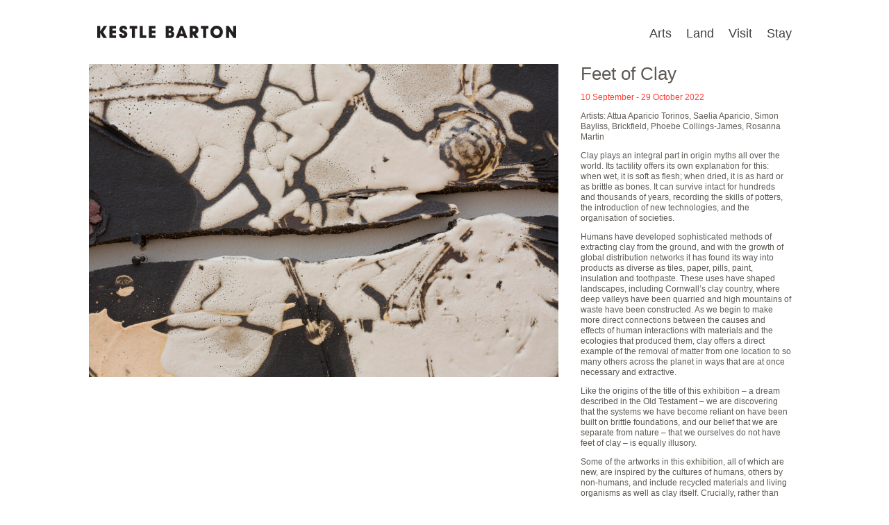

--- FILE ---
content_type: text/html; charset=UTF-8
request_url: https://www.kestlebarton.co.uk/arts-and-events/feet-of-clay-contemporary-ceramics/
body_size: 13210
content:
<!DOCTYPE HTML>

<html lang="en-US">


<head>
  <meta http-equiv="Content-Type" content="text/html; charset=UTF-8" />
  <meta name="distribution" content="global" />
  <meta name="robots" content="follow, all" />
  <meta name="language" content="en" />
  <meta name="viewport" content="width=device-width, initial-scale=1" />

  <title>  Feet of Clay : Kestle Barton</title>
  <link rel="shortcut icon" href="https://www.kestlebarton.co.uk/wp-content/themes/kestle-barton/images/favicon.ico" type="image/x-icon" />

  <link rel="stylesheet" href="https://www.kestlebarton.co.uk/wp-content/themes/kestle-barton/style.css?v=220614" type="text/css" media="screen" />
  <link rel="stylesheet" href="https://www.kestlebarton.co.uk/wp-content/themes/kestle-barton/scripts/flex-slider/flexslider.css" type="text/css" media="screen" />
  <link href="https://www.kestlebarton.co.uk/wp-content/themes/kestle-barton/scripts/lightbox/css/lightbox.css" rel="stylesheet" />

  <link rel="alternate" type="application/rss+xml" title="Kestle Barton RSS Feed" href="https://www.kestlebarton.co.uk/feed/" />
  <link rel="alternate" type="application/atom+xml" title="Kestle Barton Atom Feed" href="https://www.kestlebarton.co.uk/feed/atom/" />
  <link rel="pingback" href="https://www.kestlebarton.co.uk/xmlrpc.php" />

              

  <meta name='robots' content='max-image-preview:large' />
	<style>img:is([sizes="auto" i], [sizes^="auto," i]) { contain-intrinsic-size: 3000px 1500px }</style>
	<script type="text/javascript">
/* <![CDATA[ */
window._wpemojiSettings = {"baseUrl":"https:\/\/s.w.org\/images\/core\/emoji\/16.0.1\/72x72\/","ext":".png","svgUrl":"https:\/\/s.w.org\/images\/core\/emoji\/16.0.1\/svg\/","svgExt":".svg","source":{"concatemoji":"https:\/\/www.kestlebarton.co.uk\/wp-includes\/js\/wp-emoji-release.min.js?ver=b8157c71ca8ad03d248ddcd9a6cba337"}};
/*! This file is auto-generated */
!function(s,n){var o,i,e;function c(e){try{var t={supportTests:e,timestamp:(new Date).valueOf()};sessionStorage.setItem(o,JSON.stringify(t))}catch(e){}}function p(e,t,n){e.clearRect(0,0,e.canvas.width,e.canvas.height),e.fillText(t,0,0);var t=new Uint32Array(e.getImageData(0,0,e.canvas.width,e.canvas.height).data),a=(e.clearRect(0,0,e.canvas.width,e.canvas.height),e.fillText(n,0,0),new Uint32Array(e.getImageData(0,0,e.canvas.width,e.canvas.height).data));return t.every(function(e,t){return e===a[t]})}function u(e,t){e.clearRect(0,0,e.canvas.width,e.canvas.height),e.fillText(t,0,0);for(var n=e.getImageData(16,16,1,1),a=0;a<n.data.length;a++)if(0!==n.data[a])return!1;return!0}function f(e,t,n,a){switch(t){case"flag":return n(e,"\ud83c\udff3\ufe0f\u200d\u26a7\ufe0f","\ud83c\udff3\ufe0f\u200b\u26a7\ufe0f")?!1:!n(e,"\ud83c\udde8\ud83c\uddf6","\ud83c\udde8\u200b\ud83c\uddf6")&&!n(e,"\ud83c\udff4\udb40\udc67\udb40\udc62\udb40\udc65\udb40\udc6e\udb40\udc67\udb40\udc7f","\ud83c\udff4\u200b\udb40\udc67\u200b\udb40\udc62\u200b\udb40\udc65\u200b\udb40\udc6e\u200b\udb40\udc67\u200b\udb40\udc7f");case"emoji":return!a(e,"\ud83e\udedf")}return!1}function g(e,t,n,a){var r="undefined"!=typeof WorkerGlobalScope&&self instanceof WorkerGlobalScope?new OffscreenCanvas(300,150):s.createElement("canvas"),o=r.getContext("2d",{willReadFrequently:!0}),i=(o.textBaseline="top",o.font="600 32px Arial",{});return e.forEach(function(e){i[e]=t(o,e,n,a)}),i}function t(e){var t=s.createElement("script");t.src=e,t.defer=!0,s.head.appendChild(t)}"undefined"!=typeof Promise&&(o="wpEmojiSettingsSupports",i=["flag","emoji"],n.supports={everything:!0,everythingExceptFlag:!0},e=new Promise(function(e){s.addEventListener("DOMContentLoaded",e,{once:!0})}),new Promise(function(t){var n=function(){try{var e=JSON.parse(sessionStorage.getItem(o));if("object"==typeof e&&"number"==typeof e.timestamp&&(new Date).valueOf()<e.timestamp+604800&&"object"==typeof e.supportTests)return e.supportTests}catch(e){}return null}();if(!n){if("undefined"!=typeof Worker&&"undefined"!=typeof OffscreenCanvas&&"undefined"!=typeof URL&&URL.createObjectURL&&"undefined"!=typeof Blob)try{var e="postMessage("+g.toString()+"("+[JSON.stringify(i),f.toString(),p.toString(),u.toString()].join(",")+"));",a=new Blob([e],{type:"text/javascript"}),r=new Worker(URL.createObjectURL(a),{name:"wpTestEmojiSupports"});return void(r.onmessage=function(e){c(n=e.data),r.terminate(),t(n)})}catch(e){}c(n=g(i,f,p,u))}t(n)}).then(function(e){for(var t in e)n.supports[t]=e[t],n.supports.everything=n.supports.everything&&n.supports[t],"flag"!==t&&(n.supports.everythingExceptFlag=n.supports.everythingExceptFlag&&n.supports[t]);n.supports.everythingExceptFlag=n.supports.everythingExceptFlag&&!n.supports.flag,n.DOMReady=!1,n.readyCallback=function(){n.DOMReady=!0}}).then(function(){return e}).then(function(){var e;n.supports.everything||(n.readyCallback(),(e=n.source||{}).concatemoji?t(e.concatemoji):e.wpemoji&&e.twemoji&&(t(e.twemoji),t(e.wpemoji)))}))}((window,document),window._wpemojiSettings);
/* ]]> */
</script>
<style id='wp-emoji-styles-inline-css' type='text/css'>

	img.wp-smiley, img.emoji {
		display: inline !important;
		border: none !important;
		box-shadow: none !important;
		height: 1em !important;
		width: 1em !important;
		margin: 0 0.07em !important;
		vertical-align: -0.1em !important;
		background: none !important;
		padding: 0 !important;
	}
</style>
<link rel='stylesheet' id='wp-block-library-css' href='https://www.kestlebarton.co.uk/wp-includes/css/dist/block-library/style.min.css?ver=b8157c71ca8ad03d248ddcd9a6cba337' type='text/css' media='all' />
<style id='classic-theme-styles-inline-css' type='text/css'>
/*! This file is auto-generated */
.wp-block-button__link{color:#fff;background-color:#32373c;border-radius:9999px;box-shadow:none;text-decoration:none;padding:calc(.667em + 2px) calc(1.333em + 2px);font-size:1.125em}.wp-block-file__button{background:#32373c;color:#fff;text-decoration:none}
</style>
<style id='global-styles-inline-css' type='text/css'>
:root{--wp--preset--aspect-ratio--square: 1;--wp--preset--aspect-ratio--4-3: 4/3;--wp--preset--aspect-ratio--3-4: 3/4;--wp--preset--aspect-ratio--3-2: 3/2;--wp--preset--aspect-ratio--2-3: 2/3;--wp--preset--aspect-ratio--16-9: 16/9;--wp--preset--aspect-ratio--9-16: 9/16;--wp--preset--color--black: #000000;--wp--preset--color--cyan-bluish-gray: #abb8c3;--wp--preset--color--white: #ffffff;--wp--preset--color--pale-pink: #f78da7;--wp--preset--color--vivid-red: #cf2e2e;--wp--preset--color--luminous-vivid-orange: #ff6900;--wp--preset--color--luminous-vivid-amber: #fcb900;--wp--preset--color--light-green-cyan: #7bdcb5;--wp--preset--color--vivid-green-cyan: #00d084;--wp--preset--color--pale-cyan-blue: #8ed1fc;--wp--preset--color--vivid-cyan-blue: #0693e3;--wp--preset--color--vivid-purple: #9b51e0;--wp--preset--gradient--vivid-cyan-blue-to-vivid-purple: linear-gradient(135deg,rgba(6,147,227,1) 0%,rgb(155,81,224) 100%);--wp--preset--gradient--light-green-cyan-to-vivid-green-cyan: linear-gradient(135deg,rgb(122,220,180) 0%,rgb(0,208,130) 100%);--wp--preset--gradient--luminous-vivid-amber-to-luminous-vivid-orange: linear-gradient(135deg,rgba(252,185,0,1) 0%,rgba(255,105,0,1) 100%);--wp--preset--gradient--luminous-vivid-orange-to-vivid-red: linear-gradient(135deg,rgba(255,105,0,1) 0%,rgb(207,46,46) 100%);--wp--preset--gradient--very-light-gray-to-cyan-bluish-gray: linear-gradient(135deg,rgb(238,238,238) 0%,rgb(169,184,195) 100%);--wp--preset--gradient--cool-to-warm-spectrum: linear-gradient(135deg,rgb(74,234,220) 0%,rgb(151,120,209) 20%,rgb(207,42,186) 40%,rgb(238,44,130) 60%,rgb(251,105,98) 80%,rgb(254,248,76) 100%);--wp--preset--gradient--blush-light-purple: linear-gradient(135deg,rgb(255,206,236) 0%,rgb(152,150,240) 100%);--wp--preset--gradient--blush-bordeaux: linear-gradient(135deg,rgb(254,205,165) 0%,rgb(254,45,45) 50%,rgb(107,0,62) 100%);--wp--preset--gradient--luminous-dusk: linear-gradient(135deg,rgb(255,203,112) 0%,rgb(199,81,192) 50%,rgb(65,88,208) 100%);--wp--preset--gradient--pale-ocean: linear-gradient(135deg,rgb(255,245,203) 0%,rgb(182,227,212) 50%,rgb(51,167,181) 100%);--wp--preset--gradient--electric-grass: linear-gradient(135deg,rgb(202,248,128) 0%,rgb(113,206,126) 100%);--wp--preset--gradient--midnight: linear-gradient(135deg,rgb(2,3,129) 0%,rgb(40,116,252) 100%);--wp--preset--font-size--small: 13px;--wp--preset--font-size--medium: 20px;--wp--preset--font-size--large: 36px;--wp--preset--font-size--x-large: 42px;--wp--preset--spacing--20: 0.44rem;--wp--preset--spacing--30: 0.67rem;--wp--preset--spacing--40: 1rem;--wp--preset--spacing--50: 1.5rem;--wp--preset--spacing--60: 2.25rem;--wp--preset--spacing--70: 3.38rem;--wp--preset--spacing--80: 5.06rem;--wp--preset--shadow--natural: 6px 6px 9px rgba(0, 0, 0, 0.2);--wp--preset--shadow--deep: 12px 12px 50px rgba(0, 0, 0, 0.4);--wp--preset--shadow--sharp: 6px 6px 0px rgba(0, 0, 0, 0.2);--wp--preset--shadow--outlined: 6px 6px 0px -3px rgba(255, 255, 255, 1), 6px 6px rgba(0, 0, 0, 1);--wp--preset--shadow--crisp: 6px 6px 0px rgba(0, 0, 0, 1);}:where(.is-layout-flex){gap: 0.5em;}:where(.is-layout-grid){gap: 0.5em;}body .is-layout-flex{display: flex;}.is-layout-flex{flex-wrap: wrap;align-items: center;}.is-layout-flex > :is(*, div){margin: 0;}body .is-layout-grid{display: grid;}.is-layout-grid > :is(*, div){margin: 0;}:where(.wp-block-columns.is-layout-flex){gap: 2em;}:where(.wp-block-columns.is-layout-grid){gap: 2em;}:where(.wp-block-post-template.is-layout-flex){gap: 1.25em;}:where(.wp-block-post-template.is-layout-grid){gap: 1.25em;}.has-black-color{color: var(--wp--preset--color--black) !important;}.has-cyan-bluish-gray-color{color: var(--wp--preset--color--cyan-bluish-gray) !important;}.has-white-color{color: var(--wp--preset--color--white) !important;}.has-pale-pink-color{color: var(--wp--preset--color--pale-pink) !important;}.has-vivid-red-color{color: var(--wp--preset--color--vivid-red) !important;}.has-luminous-vivid-orange-color{color: var(--wp--preset--color--luminous-vivid-orange) !important;}.has-luminous-vivid-amber-color{color: var(--wp--preset--color--luminous-vivid-amber) !important;}.has-light-green-cyan-color{color: var(--wp--preset--color--light-green-cyan) !important;}.has-vivid-green-cyan-color{color: var(--wp--preset--color--vivid-green-cyan) !important;}.has-pale-cyan-blue-color{color: var(--wp--preset--color--pale-cyan-blue) !important;}.has-vivid-cyan-blue-color{color: var(--wp--preset--color--vivid-cyan-blue) !important;}.has-vivid-purple-color{color: var(--wp--preset--color--vivid-purple) !important;}.has-black-background-color{background-color: var(--wp--preset--color--black) !important;}.has-cyan-bluish-gray-background-color{background-color: var(--wp--preset--color--cyan-bluish-gray) !important;}.has-white-background-color{background-color: var(--wp--preset--color--white) !important;}.has-pale-pink-background-color{background-color: var(--wp--preset--color--pale-pink) !important;}.has-vivid-red-background-color{background-color: var(--wp--preset--color--vivid-red) !important;}.has-luminous-vivid-orange-background-color{background-color: var(--wp--preset--color--luminous-vivid-orange) !important;}.has-luminous-vivid-amber-background-color{background-color: var(--wp--preset--color--luminous-vivid-amber) !important;}.has-light-green-cyan-background-color{background-color: var(--wp--preset--color--light-green-cyan) !important;}.has-vivid-green-cyan-background-color{background-color: var(--wp--preset--color--vivid-green-cyan) !important;}.has-pale-cyan-blue-background-color{background-color: var(--wp--preset--color--pale-cyan-blue) !important;}.has-vivid-cyan-blue-background-color{background-color: var(--wp--preset--color--vivid-cyan-blue) !important;}.has-vivid-purple-background-color{background-color: var(--wp--preset--color--vivid-purple) !important;}.has-black-border-color{border-color: var(--wp--preset--color--black) !important;}.has-cyan-bluish-gray-border-color{border-color: var(--wp--preset--color--cyan-bluish-gray) !important;}.has-white-border-color{border-color: var(--wp--preset--color--white) !important;}.has-pale-pink-border-color{border-color: var(--wp--preset--color--pale-pink) !important;}.has-vivid-red-border-color{border-color: var(--wp--preset--color--vivid-red) !important;}.has-luminous-vivid-orange-border-color{border-color: var(--wp--preset--color--luminous-vivid-orange) !important;}.has-luminous-vivid-amber-border-color{border-color: var(--wp--preset--color--luminous-vivid-amber) !important;}.has-light-green-cyan-border-color{border-color: var(--wp--preset--color--light-green-cyan) !important;}.has-vivid-green-cyan-border-color{border-color: var(--wp--preset--color--vivid-green-cyan) !important;}.has-pale-cyan-blue-border-color{border-color: var(--wp--preset--color--pale-cyan-blue) !important;}.has-vivid-cyan-blue-border-color{border-color: var(--wp--preset--color--vivid-cyan-blue) !important;}.has-vivid-purple-border-color{border-color: var(--wp--preset--color--vivid-purple) !important;}.has-vivid-cyan-blue-to-vivid-purple-gradient-background{background: var(--wp--preset--gradient--vivid-cyan-blue-to-vivid-purple) !important;}.has-light-green-cyan-to-vivid-green-cyan-gradient-background{background: var(--wp--preset--gradient--light-green-cyan-to-vivid-green-cyan) !important;}.has-luminous-vivid-amber-to-luminous-vivid-orange-gradient-background{background: var(--wp--preset--gradient--luminous-vivid-amber-to-luminous-vivid-orange) !important;}.has-luminous-vivid-orange-to-vivid-red-gradient-background{background: var(--wp--preset--gradient--luminous-vivid-orange-to-vivid-red) !important;}.has-very-light-gray-to-cyan-bluish-gray-gradient-background{background: var(--wp--preset--gradient--very-light-gray-to-cyan-bluish-gray) !important;}.has-cool-to-warm-spectrum-gradient-background{background: var(--wp--preset--gradient--cool-to-warm-spectrum) !important;}.has-blush-light-purple-gradient-background{background: var(--wp--preset--gradient--blush-light-purple) !important;}.has-blush-bordeaux-gradient-background{background: var(--wp--preset--gradient--blush-bordeaux) !important;}.has-luminous-dusk-gradient-background{background: var(--wp--preset--gradient--luminous-dusk) !important;}.has-pale-ocean-gradient-background{background: var(--wp--preset--gradient--pale-ocean) !important;}.has-electric-grass-gradient-background{background: var(--wp--preset--gradient--electric-grass) !important;}.has-midnight-gradient-background{background: var(--wp--preset--gradient--midnight) !important;}.has-small-font-size{font-size: var(--wp--preset--font-size--small) !important;}.has-medium-font-size{font-size: var(--wp--preset--font-size--medium) !important;}.has-large-font-size{font-size: var(--wp--preset--font-size--large) !important;}.has-x-large-font-size{font-size: var(--wp--preset--font-size--x-large) !important;}
:where(.wp-block-post-template.is-layout-flex){gap: 1.25em;}:where(.wp-block-post-template.is-layout-grid){gap: 1.25em;}
:where(.wp-block-columns.is-layout-flex){gap: 2em;}:where(.wp-block-columns.is-layout-grid){gap: 2em;}
:root :where(.wp-block-pullquote){font-size: 1.5em;line-height: 1.6;}
</style>
<script type="text/javascript" src="https://www.kestlebarton.co.uk/wp-includes/js/jquery/jquery.min.js?ver=3.7.1" id="jquery-core-js"></script>
<script type="text/javascript" src="https://www.kestlebarton.co.uk/wp-includes/js/jquery/jquery-migrate.min.js?ver=3.4.1" id="jquery-migrate-js"></script>
<script type="text/javascript" src="https://www.kestlebarton.co.uk/wp-content/themes/kestle-barton/scripts/imagesloaded.pkgd.min.js?ver=b8157c71ca8ad03d248ddcd9a6cba337" id="imageloaded-js"></script>
<script type="text/javascript" src="https://www.kestlebarton.co.uk/wp-content/themes/kestle-barton/scripts/isotope.pkgd.min.js?ver=b8157c71ca8ad03d248ddcd9a6cba337" id="isotope-js"></script>
<script type="text/javascript" src="https://www.kestlebarton.co.uk/wp-content/themes/kestle-barton/scripts/flex-slider/jquery.flexslider-min.js?ver=b8157c71ca8ad03d248ddcd9a6cba337" id="flex-slider-js"></script>
<script type="text/javascript" src="https://www.kestlebarton.co.uk/wp-content/themes/kestle-barton/scripts/lightbox/lightbox.min.js?ver=b8157c71ca8ad03d248ddcd9a6cba337" id="lightbox-js"></script>
<script type="text/javascript" src="https://www.kestlebarton.co.uk/wp-content/themes/kestle-barton/scripts/jquery.matchHeight-min.js?ver=b8157c71ca8ad03d248ddcd9a6cba337" id="matchheights-js"></script>
<link rel="https://api.w.org/" href="https://www.kestlebarton.co.uk/wp-json/" /><link rel="EditURI" type="application/rsd+xml" title="RSD" href="https://www.kestlebarton.co.uk/xmlrpc.php?rsd" />
<link rel="canonical" href="https://www.kestlebarton.co.uk/arts-and-events/feet-of-clay-contemporary-ceramics/" />
<link rel="alternate" title="oEmbed (JSON)" type="application/json+oembed" href="https://www.kestlebarton.co.uk/wp-json/oembed/1.0/embed?url=https%3A%2F%2Fwww.kestlebarton.co.uk%2Farts-and-events%2Ffeet-of-clay-contemporary-ceramics%2F" />
<link rel="alternate" title="oEmbed (XML)" type="text/xml+oembed" href="https://www.kestlebarton.co.uk/wp-json/oembed/1.0/embed?url=https%3A%2F%2Fwww.kestlebarton.co.uk%2Farts-and-events%2Ffeet-of-clay-contemporary-ceramics%2F&#038;format=xml" />
<script type="text/javascript">
(function(url){
	if(/(?:Chrome\/26\.0\.1410\.63 Safari\/537\.31|WordfenceTestMonBot)/.test(navigator.userAgent)){ return; }
	var addEvent = function(evt, handler) {
		if (window.addEventListener) {
			document.addEventListener(evt, handler, false);
		} else if (window.attachEvent) {
			document.attachEvent('on' + evt, handler);
		}
	};
	var removeEvent = function(evt, handler) {
		if (window.removeEventListener) {
			document.removeEventListener(evt, handler, false);
		} else if (window.detachEvent) {
			document.detachEvent('on' + evt, handler);
		}
	};
	var evts = 'contextmenu dblclick drag dragend dragenter dragleave dragover dragstart drop keydown keypress keyup mousedown mousemove mouseout mouseover mouseup mousewheel scroll'.split(' ');
	var logHuman = function() {
		if (window.wfLogHumanRan) { return; }
		window.wfLogHumanRan = true;
		var wfscr = document.createElement('script');
		wfscr.type = 'text/javascript';
		wfscr.async = true;
		wfscr.src = url + '&r=' + Math.random();
		(document.getElementsByTagName('head')[0]||document.getElementsByTagName('body')[0]).appendChild(wfscr);
		for (var i = 0; i < evts.length; i++) {
			removeEvent(evts[i], logHuman);
		}
	};
	for (var i = 0; i < evts.length; i++) {
		addEvent(evts[i], logHuman);
	}
})('//www.kestlebarton.co.uk/?wordfence_lh=1&hid=DE7F223A1B0761562F39267C1BE39840');
</script><style type="text/css">.recentcomments a{display:inline !important;padding:0 !important;margin:0 !important;}</style>
  <script type="text/javascript">

  	 function size_elements(){
		//var image_height = $j('.page-image img').height() + parseInt( $j(".page-image").css("marginTop") );
		var new_panel_height = $j('.panel-image').width();
		$j('.panel.large .panel-image').css('height', new_panel_height+'px');

		$j('.panel-text').matchHeight()

	}


   var $j = jQuery.noConflict();
    $j(document).ready(function(){

		size_elements();

		$j('.flexslider').flexslider({

			animation: "fade",
			controlNav: false
			
		  });

		var $container = $j('.isotope.gallery').imagesLoaded( function() {
		  $container.isotope({
			// options
			itemSelector: '.image',
			layoutMode: 'masonry'
		  });
		});

		$j("a[rel*=external]").click(function(){
		  this.target= "_blank";
		});

		$j('a.toggle-nav').click(function(event){
			event.preventDefault();
			$j('.navigation').toggleClass('open');
		});
		$j('a.toggle-search').click(function(event){
			event.preventDefault();
			//$j('.search-form').toggleClass('open');
			$j('.searchform').slideToggle();
		});

		$j('.navigation ul.menu').click(function(event){
			$j('.navigation').toggleClass('open');
		});



		$j('.page-template-template-current-programme .menu-item.programme a').attr('href', "#current")
		$j('.page-template-template-current-programme .menu-item.archive a').attr('href', "#archive")

    });

	$j(window).resize(function () {
		size_elements();
	});
    </script>
</head>

<body data-rsssl=1 class="wp-singular arts_events-template-default single single-arts_events postid-3852 wp-theme-kestle-barton">

	<div class="section header">
		<div class="section-inner">

			<div class="brand"><a href="/" id="logo">Kestle Barton</a></div>
			<a href="#navigation" class="toggle-nav">menu</a>
			<div class="navigation">
                    <div class="menu"><ul id="menu-main-menu" class="menu"><li id="menu-item-1372" class="menu-item menu-item-type-post_type menu-item-object-page menu-item-1372"><a href="https://www.kestlebarton.co.uk/current-programme/">Arts</a></li>
<li id="menu-item-4986" class="menu-item menu-item-type-post_type menu-item-object-page menu-item-4986"><a href="https://www.kestlebarton.co.uk/land/">Land</a></li>
<li id="menu-item-15" class="menu-item menu-item-type-post_type menu-item-object-page menu-item-15"><a href="https://www.kestlebarton.co.uk/about/">Visit</a></li>
<li id="menu-item-17" class="menu-accommodation menu-item menu-item-type-custom menu-item-object-custom menu-item-17"><a href="/accommodation">Stay</a></li>
</ul></div>			</div>
		</div>
	</div>

	<div class="section page-navigation">
		<div class="section-inner">
					</div>
	</div>

	   <!-- Start the Loop. -->
	   
			<div class="section intro">
				<div class="section-inner">

								<div class="column description one_third last">
							<h1>Feet of Clay</h1>
														<p class="highlight">10 September - 29 October 2022</p>							<p>Artists: <span style="font-weight: 400;">Attua Aparicio Torinos, </span><span style="font-weight: 400;">Saelia Aparicio, Simon Bayliss, Brickfield, Phoebe Collings-James, Rosanna Martin</span></p>
<p>Clay plays an integral part in origin myths all over the world. Its tactility offers its own explanation for this: when wet, it is soft as flesh; when dried, it is as hard or as brittle as bones. It can survive intact for hundreds and thousands of years, recording the skills of potters, the introduction of new technologies, and the organisation of societies.</p>
<p>Humans have developed sophisticated methods of extracting clay from the ground, and with the growth of global distribution networks it has found its way into products as diverse as tiles, paper, pills, paint, insulation and toothpaste. These uses have shaped landscapes, including Cornwall’s clay country, where deep valleys have been quarried and high mountains of waste have been constructed. As we begin to make more direct connections between the causes and effects of human interactions with materials and the ecologies that produced them, clay offers a direct example of the removal of matter from one location to so many others across the planet in ways that are at once necessary and extractive.</p>
<p>Like the origins of the title of this exhibition &#8211; a dream described in the Old Testament &#8211; we are discovering that the systems we have become reliant on have been built on brittle foundations, and our belief that we are separate from nature &#8211; that we ourselves do not have feet of clay &#8211; is equally illusory.</p>
<p>Some of the artworks in this exhibition, all of which are new, are inspired by the cultures of humans, others by non-humans, and include recycled materials and living organisms as well as clay itself. Crucially, rather than observing from afar, they position the human body as embedded inside of and implicated in the use and impact of this material &#8211; they are forms that nourish, protect growth, collect waste, offer repose and record gestures. Together, they meditate on the tension between the negative spaces of mines and quarries and the positive act of creating that is made possible as a result of this displacement.</p>
<p>Photo by Tim Bowditch &#8211; Phoebe Collings-James, Detail of <i>How many times can I surrender to you (Your loving have taught me how not to die)</i>, Camden Arts Centre, London, 2021</p>
								<p><a class="a2a_dd item-link" href="http://www.addtoany.com/share_save">
									Share this page
								</a></p>

								<script type="text/javascript" src="https://static.addtoany.com/menu/page.js"></script>
						</div>

						<div class="column two_thirds first">
						<img width="1200" height="800" src="https://www.kestlebarton.co.uk/wp-content/uploads/2022/07/PCJ_TBB_1584-copy-1200x800.jpg" class="attachment-large-show-image size-large-show-image wp-post-image" alt="" decoding="async" fetchpriority="high" srcset="https://www.kestlebarton.co.uk/wp-content/uploads/2022/07/PCJ_TBB_1584-copy-1200x800.jpg 1200w, https://www.kestlebarton.co.uk/wp-content/uploads/2022/07/PCJ_TBB_1584-copy-300x200.jpg 300w, https://www.kestlebarton.co.uk/wp-content/uploads/2022/07/PCJ_TBB_1584-copy-1024x683.jpg 1024w, https://www.kestlebarton.co.uk/wp-content/uploads/2022/07/PCJ_TBB_1584-copy-768x512.jpg 768w, https://www.kestlebarton.co.uk/wp-content/uploads/2022/07/PCJ_TBB_1584-copy-1536x1024.jpg 1536w, https://www.kestlebarton.co.uk/wp-content/uploads/2022/07/PCJ_TBB_1584-copy-2048x1366.jpg 2048w, https://www.kestlebarton.co.uk/wp-content/uploads/2022/07/PCJ_TBB_1584-copy-210x140.jpg 210w" sizes="(max-width: 1200px) 100vw, 1200px" />
						</div>
		

				</div>
			</div>


			<div class="section grey">
				<div class="section-inner">

				
					<div class="artist">

						<div class="column description one_third last">
							<h1></h1>
														
						</div>
						<div class="column two_thirds first isotope flexslider">

							<ul class="slides"><li><a href="https://www.kestlebarton.co.uk/wp-content/uploads/2022/09/20220912_Feet-of-Clay_DSC6080_©Nick-Cooney.jpeg" data-lightbox="gallery_21" data-title="" class="slide image"><img src="https://www.kestlebarton.co.uk/wp-content/uploads/2022/09/20220912_Feet-of-Clay_DSC6080_©Nick-Cooney-1320x1000.jpeg" /></a></li><li><a href="https://www.kestlebarton.co.uk/wp-content/uploads/2022/09/20220912_Feet-of-Clay_DSC6155_©Nick-Cooney.jpeg" data-lightbox="gallery_21" data-title="" class="slide image"><img src="https://www.kestlebarton.co.uk/wp-content/uploads/2022/09/20220912_Feet-of-Clay_DSC6155_©Nick-Cooney-1320x1000.jpeg" /></a></li><li><a href="https://www.kestlebarton.co.uk/wp-content/uploads/2022/09/20220912_Feet-of-Clay_DSC6440_©Nick-Cooney.jpeg" data-lightbox="gallery_21" data-title="" class="slide image"><img src="https://www.kestlebarton.co.uk/wp-content/uploads/2022/09/20220912_Feet-of-Clay_DSC6440_©Nick-Cooney-1320x1000.jpeg" /></a></li><li><a href="https://www.kestlebarton.co.uk/wp-content/uploads/2022/09/20220912_Feet-of-Clay_Attua-Aparicio-Torinos_DSC6281_©Nick-Cooney.jpeg" data-lightbox="gallery_21" data-title="" class="slide image"><img src="https://www.kestlebarton.co.uk/wp-content/uploads/2022/09/20220912_Feet-of-Clay_Attua-Aparicio-Torinos_DSC6281_©Nick-Cooney-1320x1000.jpeg" /></a></li><li><a href="https://www.kestlebarton.co.uk/wp-content/uploads/2022/09/20220912_Feet-of-Clay_Simon-Bayliss_DSC6809_©Nick-Cooney.jpeg" data-lightbox="gallery_21" data-title="" class="slide image"><img src="https://www.kestlebarton.co.uk/wp-content/uploads/2022/09/20220912_Feet-of-Clay_Simon-Bayliss_DSC6809_©Nick-Cooney-1320x1000.jpeg" /></a></li><li><a href="https://www.kestlebarton.co.uk/wp-content/uploads/2022/09/20220912_Feet-of-Clay_Simon-Bayliss_DSC6708_©Nick-Cooney.jpeg" data-lightbox="gallery_21" data-title="" class="slide image"><img src="https://www.kestlebarton.co.uk/wp-content/uploads/2022/09/20220912_Feet-of-Clay_Simon-Bayliss_DSC6708_©Nick-Cooney-1320x1000.jpeg" /></a></li><li><a href="https://www.kestlebarton.co.uk/wp-content/uploads/2022/09/20220912_Feet-of-Clay_Phoebe-Collings_James_DSC6595_©Nick-Cooney.jpeg" data-lightbox="gallery_21" data-title="" class="slide image"><img src="https://www.kestlebarton.co.uk/wp-content/uploads/2022/09/20220912_Feet-of-Clay_Phoebe-Collings_James_DSC6595_©Nick-Cooney-1320x1000.jpeg" /></a></li></ul>
						</div>

					</div>

				
					<div class="artist">

						<div class="column description one_third last">
							<h1>Attua Aparicio Torinos</h1>
							<p>Attua Aparicio Torinos is a multidisciplinary artist working in the intersection of design, craft and art. Her practice is driven by material research and direct experimentation, and she is interested in sustainability, material hybridisation and tactility. Collaborations are a fundamental part of her practice; she co-founded Silo Studio with Oscar Lessing and she also collaborates regularly with her sister, artist Saelia Aparicio.</p>
<p>Recent exhibitions include the solo presentation <em>Push-ups</em>, arranged with the support of the Swedish Art Associations at Ifö Center in 2021, travelling to Form Design Center, Malmö in 2022. In 2021 she was part of the group show <em>Blue jeans &amp; brown clay</em> at Kate MacGarry, London, curated by Mariah Nielson, and also undertook a funded residency at Cove Park, Scotland. In 2020 she was part of a two-person presentation, with Erika Emeren, at Collectable, Brussels with MRD Gallery, and completed a four-month residency at Ifö Center, supported by Bromölla municipality. In 2019, she was awarded a three-month residency at Jingdezhen International Studio, China, which was co-funded by the European Ceramic Workcenter -EKWC- and Taoxicuan Ceramic Art Avenue and resulted in a group touring exhibition <em>A Taste of Ceramics</em>. She graduated from the Royal College of Art in 2011 with an MA in Design Products.</p>
							
						</div>
						<div class="column two_thirds first isotope flexslider">

							<ul class="slides"><li><a href="https://www.kestlebarton.co.uk/wp-content/uploads/2022/09/20220912_Feet-of-Clay_Attua-Aparicio-Torinos_DSC6359_©Nick-Cooney.jpeg" data-lightbox="attua aparicio torinos" data-title="" class="slide image"><img src="https://www.kestlebarton.co.uk/wp-content/uploads/2022/09/20220912_Feet-of-Clay_Attua-Aparicio-Torinos_DSC6359_©Nick-Cooney-1320x1000.jpeg" /></a></li></ul>
						</div>

					</div>

				
					<div class="artist">

						<div class="column description one_third last">
							<h1>Saelia Aparicio</h1>
							<p>Saelia Aparicio works in a wide variety of media, from wall drawings to videos, sculptures and furniture. Originating in a fascination with the sculptural forms of medical instruments, they often create objects and installations that pierce surfaces, suggesting inner worlds and complex systems that are not otherwise immediately apparent.</p>
<p>Some of Saelia&#8217;s recent shows have been: <em>Testament</em> group show at Goldsmiths art Centre, (2022) <em>A New Figuration</em>, curated by Glenn Adamson at Friedman Benda, New York. (2022), <em>My friends and other animals</em>, curated by Elena del Rivero at Travesia 4, Madrid (2021), <em>From creatures to creators</em>, at Kunsthaus Hamburg, Germany (2021), <em>The Shape of a circle in the mind of fish with plants</em>, Serpentine, London (2019) <em>Prótesis para invertebrados</em>, curated by Ignacio Cabrera, casa encendida, Madrid (2019), and <em>People of imagination</em>, collaboration with Craig Green, Frieze and Carlos Place, Matches Fashion, London (2019). They are the recipient of several awards, including Jerwood Survey 2 (2021), Porthmeor emerging artist Residency (2020), Generaciones 2019, Sarabande, the Lee Alexander McQueen foundation studio residency (2018) by Bloomberg New Contemporaries 2016.</p>
							
						</div>
						<div class="column two_thirds first isotope flexslider">

							<ul class="slides"><li><a href="https://www.kestlebarton.co.uk/wp-content/uploads/2022/09/20220912_Feet-of-Clay_Saelia-Aparicio_DSC6365_©Nick-Cooney-1.jpeg" data-lightbox="saelia aparicio" data-title="" class="slide image"><img src="https://www.kestlebarton.co.uk/wp-content/uploads/2022/09/20220912_Feet-of-Clay_Saelia-Aparicio_DSC6365_©Nick-Cooney-1-1320x1000.jpeg" /></a></li></ul>
						</div>

					</div>

				
					<div class="artist">

						<div class="column description one_third last">
							<h1>Simon Bayliss</h1>
							<p>Simon Bayliss is an artist and music producer based in St Ives, Cornwall, UK. Trained as a painter and then as a potter, he works mainly in slipware ceramics, dance music and video, with occasional forays into poetry and performance. Born in Wolverhampton in 1984, he was raised in Andros, Bahamas, then East Devon, UK and has been living in Cornwall most of his adult life.</p>
<p>Bayliss currently has artworks on display in <em>Modern Conversations</em>, Tate St Ives, <em>Trading Station: How hot drinks shape our lives</em>, Manchester Art Gallery – acquired for the public collection through The Manchester Contemporary Art Fund – and at Chandos Place St Austell, part of the Whitegold Ceramics Trail, in conjunction with Austell Project. Recent solo exhibitions have included <em>We-Ha-Neck! (A harvest supper)</em>, The Burton at Bideford Art Gallery and Museum (2021), and <em>Meditations in an Emergency</em>, in the Southwest Showcase series at Mirror [formerly The Gallery at Plymouth College of Art] (2018). Bayliss has also been commissioned to create a site specific artwork at Bluebird House, a young peoples’ mental health hospital in Southampton, for Hospital Rooms (2019), and (with Susie Green) created a short film for cinema screened in independent cinemas across UK, as part of <em>Projections</em> artist moving image commission, Newcastle (2019).</p>
							
						</div>
						<div class="column two_thirds first isotope flexslider">

							<ul class="slides"><li><a href="https://www.kestlebarton.co.uk/wp-content/uploads/2022/09/20220912_Feet-of-Clay_Simon-Bayliss_DSC6809_©Nick-Cooney.jpeg" data-lightbox="simon bayliss" data-title="" class="slide image"><img src="https://www.kestlebarton.co.uk/wp-content/uploads/2022/09/20220912_Feet-of-Clay_Simon-Bayliss_DSC6809_©Nick-Cooney-1320x1000.jpeg" /></a></li><li><a href="https://www.kestlebarton.co.uk/wp-content/uploads/2022/09/20220912_Feet-of-Clay_Simon-Bayliss_DSC6337_©Nick-Cooney.jpeg" data-lightbox="simon bayliss" data-title="" class="slide image"><img src="https://www.kestlebarton.co.uk/wp-content/uploads/2022/09/20220912_Feet-of-Clay_Simon-Bayliss_DSC6337_©Nick-Cooney-1320x1000.jpeg" /></a></li><li><a href="https://www.kestlebarton.co.uk/wp-content/uploads/2022/09/20220912_Feet-of-Clay_Simon-Bayliss_DSC6352_©Nick-Cooney.jpeg" data-lightbox="simon bayliss" data-title="" class="slide image"><img src="https://www.kestlebarton.co.uk/wp-content/uploads/2022/09/20220912_Feet-of-Clay_Simon-Bayliss_DSC6352_©Nick-Cooney-1320x1000.jpeg" /></a></li><li><a href="https://www.kestlebarton.co.uk/wp-content/uploads/2022/09/20220912_Feet-of-Clay_Simon-Bayliss_DSC6328_©Nick-Cooney.jpeg" data-lightbox="simon bayliss" data-title="" class="slide image"><img src="https://www.kestlebarton.co.uk/wp-content/uploads/2022/09/20220912_Feet-of-Clay_Simon-Bayliss_DSC6328_©Nick-Cooney-1320x1000.jpeg" /></a></li><li><a href="https://www.kestlebarton.co.uk/wp-content/uploads/2022/09/20220912_Feet-of-Clay_Simon-Bayliss_DSC6573_©Nick-Cooney.jpeg" data-lightbox="simon bayliss" data-title="" class="slide image"><img src="https://www.kestlebarton.co.uk/wp-content/uploads/2022/09/20220912_Feet-of-Clay_Simon-Bayliss_DSC6573_©Nick-Cooney-1320x1000.jpeg" /></a></li><li><a href="https://www.kestlebarton.co.uk/wp-content/uploads/2022/09/20220912_Feet-of-Clay_Simon-Bayliss_DSC6531_©Nick-Cooney.jpeg" data-lightbox="simon bayliss" data-title="" class="slide image"><img src="https://www.kestlebarton.co.uk/wp-content/uploads/2022/09/20220912_Feet-of-Clay_Simon-Bayliss_DSC6531_©Nick-Cooney-1320x1000.jpeg" /></a></li><li><a href="https://www.kestlebarton.co.uk/wp-content/uploads/2022/09/20220912_Feet-of-Clay_Simon-Bayliss_DSC6559_©Nick-Cooney.jpeg" data-lightbox="simon bayliss" data-title="" class="slide image"><img src="https://www.kestlebarton.co.uk/wp-content/uploads/2022/09/20220912_Feet-of-Clay_Simon-Bayliss_DSC6559_©Nick-Cooney-1320x1000.jpeg" /></a></li><li><a href="https://www.kestlebarton.co.uk/wp-content/uploads/2022/09/20220912_Feet-of-Clay_Simon-Bayliss_DSC6708_©Nick-Cooney.jpeg" data-lightbox="simon bayliss" data-title="" class="slide image"><img src="https://www.kestlebarton.co.uk/wp-content/uploads/2022/09/20220912_Feet-of-Clay_Simon-Bayliss_DSC6708_©Nick-Cooney-1320x1000.jpeg" /></a></li></ul>
						</div>

					</div>

				
					<div class="artist">

						<div class="column description one_third last">
							<h1>Brickfield</h1>
							<p><i>&#8220;Brickfield is a love letter to the heritage art of Cornish brick making.&#8221;*</i></p>
<p>Brickfield is an outdoor community brickworks based in a disused china clay pit, Blackpool, near St Austell. It draws on the history and heritage of brick making in clay country, using locally-sourced waste materials from the china clay industry to engage people in learning how to make bricks by hand, and aims to connect people with landscape, labour and heritage.</p>
<p>Brickfield was established in 2018 by Rosanna Martin and Dr Katie Bunnell, and set up on site in 2019. In 2019 and 2020 they collaborated with expert brick maker John Osborne, the last man to fire the last working beehive kiln in Cornwall in 1971. The collaboration resulted in the construction of a mini beehive kiln on-site, with capacity to fire up to 500 bricks, as well as commissioning a publication, film and series of photographs that aimed to create a record of John&#8217;s embodied skills and knowledge.</p>
<p>In 2021, Brickfield received Heritage Lottery funding to partner with Falmouth University MA Architecture Programme and <em>The Happy Wanderers</em>, a dementia friendly walking group local to St Austell supported by the Sensory Trust. Brickfield also partnered with the V&amp;A and University of East London in 2021 to set up their first itinerant brickworks, <em>Brickfield Newham</em>, out of which grew the <em>Brickfield Makers</em>.</p>
<p>*<em>Anna Francis, Use and Ornament: A Manual for Recovery through Pottery and Ceramics’, 2021. </em></p>
							
						</div>
						<div class="column two_thirds first isotope flexslider">

							<ul class="slides"><li><a href="https://www.kestlebarton.co.uk/wp-content/uploads/2022/09/20220912_Feet-of-Clay_Brickfield_DSC6787_©Nick-Cooney.jpeg" data-lightbox="brickfield" data-title="" class="slide image"><img src="https://www.kestlebarton.co.uk/wp-content/uploads/2022/09/20220912_Feet-of-Clay_Brickfield_DSC6787_©Nick-Cooney-1320x1000.jpeg" /></a></li><li><a href="https://www.kestlebarton.co.uk/wp-content/uploads/2022/09/20220912_Feet-of-Clay_Brickfield_DSC6778_©Nick-Cooney.jpeg" data-lightbox="brickfield" data-title="" class="slide image"><img src="https://www.kestlebarton.co.uk/wp-content/uploads/2022/09/20220912_Feet-of-Clay_Brickfield_DSC6778_©Nick-Cooney-1320x1000.jpeg" /></a></li><li><a href="https://www.kestlebarton.co.uk/wp-content/uploads/2022/07/KBweb_Brickfield_Fieldtrip_JamesDarling-copy.jpg" data-lightbox="brickfield" data-title="Brickfield
Fieldtrip in 2020
Photo: James Darling" class="slide image"><img src="https://www.kestlebarton.co.uk/wp-content/uploads/2022/07/KBweb_Brickfield_Fieldtrip_JamesDarling-copy-1320x1000.jpg" /></a></li><li><a href="https://www.kestlebarton.co.uk/wp-content/uploads/2022/08/IMG_0498-2.jpg" data-lightbox="brickfield" data-title="" class="slide image"><img src="https://www.kestlebarton.co.uk/wp-content/uploads/2022/08/IMG_0498-2-1320x1000.jpg" /></a></li></ul>
						</div>

					</div>

				
					<div class="artist">

						<div class="column description one_third last">
							<h1>Phoebe Collings-James</h1>
							<p>Phoebe Collings-James’ work often eludes linear retellings of stories. Instead, her works function as ‘emotional detritus’: they speak of knowledges of feelings, the debris of violence, language and desire which are inherent to living and surviving within hostile environments. Recent works have been dealing with the object as subject, giving life and tension to ceramic forms. As young nettle, a musical alias, she loves sound that totally envelopes her, and is part of B.O.S.S., a QTIBPOC sound system based in South London. Drawn to high-octane, sensual, emotional sound, with heavy bass and wild lyrical flows, she creates sound design for original music productions. Including Sounds 4 Survival, an undulating live performance created with SERAFINE1369, which asks the question of what an anti-assimilationist practice can be. Collings-James’s Mudbelly ceramics studio began as a personal practice and research outlet, but has since grown to encompass a shop and a teaching facility offering free ceramics courses for Black people in London, taught by Black ceramicists.</p>
<p>In 2022 her work was included in <em>Body Vessel Clay</em> at Two Temple Place, London, and she was 2022 summer incubator resident at the Archie Bray Foundation in Helena, Montana at the invitation of Theaster Gates. As the 2021 Freelands Ceramic Fellow she exhibited her first institutional solo show <em>A Scratch! A Scratch!</em> at Camden Arts Centre, London (2021). Other recent exhibitions include <em>Crowd Control</em>, High Art Arles, Arles (2022), <em>Produktive Bildstörung. Sigmar Polke und aktuelle künstlerische Positionen</em>, Kunsthalle Düsseldorf, Düsseldorf (2021), <em>Who Blows The Horn?</em>, Picture Room, New York, US (2019), <em>Give Me A Minute</em>, performance at Palais de Tokyo, Paris (2018) and <em>In Whose Eyes</em>, Beaconsfield Gallery, London (2018).</p>
							
						</div>
						<div class="column two_thirds first isotope flexslider">

							<ul class="slides"><li><a href="https://www.kestlebarton.co.uk/wp-content/uploads/2022/09/20220912_Feet-of-Clay_DSC6421_©Nick-Cooney.jpeg" data-lightbox="phoebe collings-james" data-title="" class="slide image"><img src="https://www.kestlebarton.co.uk/wp-content/uploads/2022/09/20220912_Feet-of-Clay_DSC6421_©Nick-Cooney-1320x1000.jpeg" /></a></li><li><a href="https://www.kestlebarton.co.uk/wp-content/uploads/2022/09/20220912_Feet-of-Clay_Phoebe-Collings_James_DSC6395_©Nick-Cooney.jpeg" data-lightbox="phoebe collings-james" data-title="" class="slide image"><img src="https://www.kestlebarton.co.uk/wp-content/uploads/2022/09/20220912_Feet-of-Clay_Phoebe-Collings_James_DSC6395_©Nick-Cooney-1320x1000.jpeg" /></a></li><li><a href="https://www.kestlebarton.co.uk/wp-content/uploads/2022/08/20220912_Feet-of-Clay_Phoebe-Collings_James_DSC6592_©Nick-Cooney.jpeg" data-lightbox="phoebe collings-james" data-title="" class="slide image"><img src="https://www.kestlebarton.co.uk/wp-content/uploads/2022/08/20220912_Feet-of-Clay_Phoebe-Collings_James_DSC6592_©Nick-Cooney-1320x1000.jpeg" /></a></li><li><a href="https://www.kestlebarton.co.uk/wp-content/uploads/2022/09/20220912_Feet-of-Clay_Phoebe-Collings_James_DSC6844_©Nick-Cooney.jpeg" data-lightbox="phoebe collings-james" data-title="" class="slide image"><img src="https://www.kestlebarton.co.uk/wp-content/uploads/2022/09/20220912_Feet-of-Clay_Phoebe-Collings_James_DSC6844_©Nick-Cooney-1320x1000.jpeg" /></a></li><li><a href="https://www.kestlebarton.co.uk/wp-content/uploads/2022/09/20220912_Feet-of-Clay_Phoebe-Collings_James_DSC6829_©Nick-Cooney.jpeg" data-lightbox="phoebe collings-james" data-title="" class="slide image"><img src="https://www.kestlebarton.co.uk/wp-content/uploads/2022/09/20220912_Feet-of-Clay_Phoebe-Collings_James_DSC6829_©Nick-Cooney-1320x1000.jpeg" /></a></li></ul>
						</div>

					</div>

				
					<div class="artist">

						<div class="column description one_third last">
							<h1>Rosanna Martin</h1>
							<p>Rosanna Martin is an artist making works in and about Cornwall. Her work holds an aura of natural geology, but its focus is firmly on human invention and intervention; on humanalia (a strange and broad catalogue of things made by people that consequently exist only on earth) and on small scale acts of production and creation. (Edited from a text written by Fieldnotes)</p>
<p>In 2022, Rosanna opened the new ceramic studio at CAST, Helston, and in 2017 she founded <em>Brickworks</em> in Penryn, and in 2019 became the lead artist on <em>Brickfield</em>, an experimental, participatory Brickworks set in a disused china clay extraction quarry near St Austell. Exhibitions of her work include <em>Unbounded</em>, curated by FieldNotes and Eden Project, Eden Project, Cornwall (2019), <em>Break us Gently</em>, Porthmeor Studios, St Ives (2019), <em>The Lost Rock Library</em>, Goonhilly Village Green (2019), and <em>Where It Is, There It Is</em>, Auction House Art, Redruth as part of Groundwork (2018).</p>
							
						</div>
						<div class="column two_thirds first isotope flexslider">

							<ul class="slides"><li><a href="https://www.kestlebarton.co.uk/wp-content/uploads/2022/09/20220912_Feet-of-Clay_Rosanna-Martin_DSC6452_©Nick-Cooney.jpeg" data-lightbox="rosanna martin" data-title="" class="slide image"><img src="https://www.kestlebarton.co.uk/wp-content/uploads/2022/09/20220912_Feet-of-Clay_Rosanna-Martin_DSC6452_©Nick-Cooney-1320x1000.jpeg" /></a></li></ul>
						</div>

					</div>

				
					<div class="artist">

						<div class="column description one_third last">
							<h1>Curator - Rebecca Lewin</h1>
							<p>Rebecca Lewin is a curator and writer based in London with an interest in the intersections of art, design and ecology. She is currently working as Senior Curator at the Design Museum, and was previously Curator, Exhibitions and Design at Serpentine, London, where she curated shows including <em>Back to Earth</em> (a group exhibition including Dineo Seshee Bopape, Brian Eno and Carolina Caycedo among others), <em>Formafantasma</em>, <em>Luchita Hurtado</em>, <em>Pierre Huyghe</em>, <em>Ian Cheng</em>, <em>Etel Adnan</em>, <em>DAS INSTITUT</em>, and <em>Martino Gamper</em>. She has worked on public art commissions by Michael Craig-Martin and Bertrand Lavier, the 2018 Serpentine Pavilion by Frida Escobedo, and the 2013 Serpentine Pavilion by Sou Fujimoto.</p>
<p>She has also produced independent exhibitions, including <em>A Partition</em>; at Cell Project Space (2016), <em>The Palace of Green Porcelain</em> at Breese Little Gallery (2013) and <em>Pertaining to things natural…</em> at the Chelsea Physic Garden (2012).</p>
<p>She has contributed catalogue essays to Serpentine publications on Formafantasma, Cao Fei (with Joseph Constable), Lucy Raven and DAS INSTITUT. Three contributions to the Phaidon publication Vitamin C were published in 2018, and contributed interviews with Formafantasma for TLmag, Salvatore Arancio for Semiose and Allison Katz for Mousse Magazine.</p>
<p>She has been a visiting lecturer at the Royal College of Art, the Design Academy Eindhoven and the London School of Architecture.</p>
							
						</div>
						<div class="column two_thirds first isotope flexslider">

							<ul class="slides"><li><a href="https://www.kestlebarton.co.uk/wp-content/uploads/2022/07/Copy-of-RSL_LowRes-004.jpg" data-lightbox="curator - rebecca lewin" data-title="Portrait caption: © 2017 Stephanie Sian Smith" class="slide image"><img src="https://www.kestlebarton.co.uk/wp-content/uploads/2022/07/Copy-of-RSL_LowRes-004-1320x1000.jpg" /></a></li></ul>
						</div>

					</div>

								</div>
			</div>

					<!-- REALLY stop The Loop. -->


	<div class="section newsletter" name="opening-times">
		<div class="section-inner">
			<a name="opening-times"></a>
			<p class="opening">Open Tuesday - Sunday 10:30am - 5pm. Closed Mondays but open for Bank Holidays</p>

			<!-- Begin MailChimp Signup Form -->
			<link href="//cdn-images.mailchimp.com/embedcode/slim-081711.css" rel="stylesheet" type="text/css">
			<div id="mc_embed_signup">
				<form action="//kestlebarton.us4.list-manage.com/subscribe/post?u=6c65685968dc8b68806cc6ae6&amp;id=710963741a" method="post" id="mc-embedded-subscribe-form" name="mc-embedded-subscribe-form" class="validate" target="_blank" novalidate>
					<label for="mce-EMAIL">Subscribe to our mailing list</label>
					<input type="email" value="" name="EMAIL" class="email" id="mce-EMAIL" placeholder="Sign up to the Kestle Barton newsletter" required>
					<!-- real people should not fill this in and expect good things - do not remove this or risk form bot signups-->
					<div style="position: absolute; left: -5000px;"><input type="text" name="b_6c65685968dc8b68806cc6ae6_710963741a" tabindex="-1" value=""></div>
					<div class="clear"><input type="submit" value="Subscribe" name="subscribe" id="mc-embedded-subscribe" class="button"></div>
				</form>
				<div class="social-follow">
					<p>Follow us on social media <a href="https://twitter.com/KestleBarton" target="_blank" class="social twitter">Kestle Barton on Twitter</a> <a href="https://www.facebook.com/kestle.barton" target="_blank" class="social facebook">Kestle Barton on Facebook</a>
				</div>
			</div>

			<!--End mc_embed_signup-->

		</div>
	</div>

	<div class="section footer-nav">
		<div class="section-inner">
			<div class="page-navigation">
					<div class="menu"><ul id="menu-footer-menu" class="menu"><li id="menu-item-1346" class="menu-item menu-item-type-post_type menu-item-object-page menu-item-1346"><a href="https://www.kestlebarton.co.uk/trust/">Trust</a></li>
<li id="menu-item-1344" class="menu-item menu-item-type-post_type menu-item-object-page menu-item-1344"><a href="https://www.kestlebarton.co.uk/exhibition-policy/">Exhibition policy</a></li>
<li id="menu-item-1494" class="menu-item menu-item-type-post_type menu-item-object-page menu-item-1494"><a href="https://www.kestlebarton.co.uk/artist-residency/">Artist Residency</a></li>
<li id="menu-item-1345" class="menu-item menu-item-type-post_type menu-item-object-page menu-item-1345"><a href="https://www.kestlebarton.co.uk/weddings/">Weddings</a></li>
<li id="menu-item-2607" class="menu-item menu-item-type-post_type menu-item-object-page menu-item-2607"><a href="https://www.kestlebarton.co.uk/privacy-and-cookie-policy/">Privacy and cookie policy</a></li>
</ul></div>			</div>
		<div class="supported-by">
			<span class="arts-council">Supported using public funding by Arts Council England. Lottery funded.</span>
			<span class="ccf">Supported by Cornwall Community Foundation.</span>
			
		</div>
		
		</div>
	</div>
	<div class="section footer">
		<div class="section-inner">
			<div class="rubric"><p>Kestle Barton, Manaccan, Helston, Cornwall. TR12 6HU. Telephone 01326 231 811. <a href="mailto:info@kestlebarton.co.uk">info@kestlebarton.co.uk</a></p>
</div>
			<div class="credits"><p>© Kestle Barton 2023. Design <a href="https://www.a-side.studio/" target="_blank" rel="noopener noreferrer">A-Side</a> Build <a href="https://ampersandindustries.co.uk" target="_blank" rel="noopener noreferrer">Ampersand</a></p>
</div>
		</div>
	</div>

	<script type="speculationrules">
{"prefetch":[{"source":"document","where":{"and":[{"href_matches":"\/*"},{"not":{"href_matches":["\/wp-*.php","\/wp-admin\/*","\/wp-content\/uploads\/*","\/wp-content\/*","\/wp-content\/plugins\/*","\/wp-content\/themes\/kestle-barton\/*","\/*\\?(.+)"]}},{"not":{"selector_matches":"a[rel~=\"nofollow\"]"}},{"not":{"selector_matches":".no-prefetch, .no-prefetch a"}}]},"eagerness":"conservative"}]}
</script>
<script type="text/javascript" src="https://www.kestlebarton.co.uk/wp-includes/js/comment-reply.min.js?ver=b8157c71ca8ad03d248ddcd9a6cba337" id="comment-reply-js" async="async" data-wp-strategy="async"></script>
	<script>
	  (function(i,s,o,g,r,a,m){i['GoogleAnalyticsObject']=r;i[r]=i[r]||function(){
	  (i[r].q=i[r].q||[]).push(arguments)},i[r].l=1*new Date();a=s.createElement(o),
	  m=s.getElementsByTagName(o)[0];a.async=1;a.src=g;m.parentNode.insertBefore(a,m)
	  })(window,document,'script','//www.google-analytics.com/analytics.js','ga');

	  ga('create', 'UA-52817721-1', 'auto');
	  ga('send', 'pageview');

	</script>
</body>
</html>

--- FILE ---
content_type: text/css
request_url: https://www.kestlebarton.co.uk/wp-content/themes/kestle-barton/style.css?v=220614
body_size: 3844
content:
/*
	Theme Name: Kestle Barton
	Author: Ampersand Industries
	Version: 1.1
*/

*{
	-webkit-box-sizing: border-box; /* Safari/Chrome, other WebKit */
	-moz-box-sizing: border-box;    /* Firefox, other Gecko */
	box-sizing: border-box;    
	scroll-behavior: smooth;
}

body{
  background: #fff;
  /* color:    #414042; */
  color:    #5c5853;
  font-family: Helvetica, Arial, sans-serif;
  margin:   0;
  font-size:    12px;
  line-height:	15px;
  box-sizing: border-box
}

/******
    Base elements
******/
a{
  color:    #fd4037;
  text-decoration:  none;
  transition: all 0s;
  
}
a:hover{
  text-decoration:  underline;
  transition:	all 0.3s;
  
}


img{
  border:   none;
}

p{
  margin:0 0 1em 0;
  padding:0;
}


/******
    Structure elements
******/

.section{
	width:	100%;
	float:	left;
	position: relative;
}

.section-inner{
	width:	100%;
	margin:	0 auto;
	max-width:	1024px;
	position:relative;
}

.artist{
	float:	left;
	width:	100%;
	margin-bottom:	62px;
}

.artist:last-child{margin-bottom:0;}
.grey{background-color:	#f1f1f2;}

.section.grey{padding: 18px 0;}
.section.intro{margin-bottom:62px;}
.section.newsletter{margin:100px 0; text-align:center;}

.header .section-inner{ max-width: 1024px; }


.brand{
	width:	212px; float:left; margin-left:12px;
}

.navigation{
	width:	350px; float:right; margin-right:	12px;
}

.footer-nav .navigation{  float: left;  width: 100%; }

.column{ float:left; margin-right:2%;}
.column.last{margin-right:0;}
.column.description{float:right;}

.column.two_thirds{width:	66%;}
.column.one_third {width:	32%;}



a.gallery{
	width:	210px;
	margin: 0 15px 15px 0;
	float:	left;
}

a.gallery:nth-child(3n){
	margin-right:0;
}

a.toggle-nav{display:none;}

.map{margin-bottom:20px;}

.page-gallery img{ 	width:	100%; height:auto; margin-bottom:20px;}

p.opening{font-size:18px;line-height:25px;text-align:center;}

/******
    Header elements
******/
a#logo{
  width:    200px;
  height:   18px;
  display:  block;
  background:transparent url(images/kestle-barton-logo.png) no-repeat 0 0;
  overflow: hidden;
  text-indent:  -9999px;
  margin:	37px 0 37px 0;
}



/***
    Footer elements
***/
.credits{ width:33%; float:left; }
.rubric{ width:	64%; float:right; text-align:right; }

.footer a{color:#414042; text-decoration:none;}
.footer a:hover{color:#fd4037; text-decoration:none;}

.supported-by {
	display: block;
	width:100;
	text-align: center;
	margin: 2% 0;
}

.supported-by span {
	display: inline-block;
	text-align: left;
	text-indent: -9999px;
	overflow: hidden;
	background-size: contain;
	opacity: 0.7;
}

.arts-council{
	width:261px;
	height:70px;
	background: transparent url(images/logo-lottery-arts-award.png) no-repeat 50% 50%; 
}

.ccf{
	width:165px;
	height:70px;
	background: transparent url(images/logo-ccf-1.png) no-repeat 50% 50%;
}

/******
    Menus
******/
ul.menu{
  margin:   41px 0 0 0;
  padding:  0;
  text-align: right;
}

ul.menu li{
  display:	inline-block;
  list-style:   none;
}

ul.menu li a{
  text-decoration:  none;
  color:	#414042;
  font-size:18px;
  padding: 0 0.5em;
}

ul.menu li:last-child a{padding-right:0;}

ul.menu a:hover{ color:#fd4037; text-decoration:none;}

ul.menu li.current-menu-item a,
ul.menu li.current-menu-ancestor a,
.single-arts_events  ul.menu li.menu-arts a,
.single-accommodation ul.menu li.menu-accommodation a
{color:#fd4037;}


.footer-nav ul.menu {text-align:center; margin: 20px 0;}
.page-nav ul.menu {text-align:left; margin: 20px 0;}
.page-nav ul.sub-menu {display:none;}


/******
    Text formatting
******/

p{
	margin:	0 12px 1em 12px;
}
h1,h2,h3,h4{
  font-weight:  normal;
  margin: 1em 12px;
  padding:0;
  font-style:   normal;
}


h1{
	font-size:	26px;
	line-height:28px;
}


h2,h3{
	font-size:	18px;
	line-height:22px;
}



.description h1{margin-top:0; margin-bottom: 0.5em;}

h2.tab, a.tab{
	font-size:16px;
	line-height:18px;
	margin-left:0;
	display: inline-block;
	padding: 8px 12px;
	color:#414042;
}
a.tab{margin-right:12px;}
.tab:first-child{padding-left:0;}
.tab:last-child{margin-right:0;}

a.tab:hover{
text-decoration:none;
color:#fd4037;
}

p.highlight{color:#fd4037; margin-bottom: 1em;}

.single-arts_events h1{margin-bottom:0.5em;}
.single-arts_events p.highlight{margin-bottom:1em;}
.panel.accommodation h2,.panel.accommodation h3{
	font-size:	26px;	
	line-height:28px;
	margin: 13px 0 12px 0;
}

.panel.accommodation p.highlight{margin:0;}

a.featured-link, .featured-link a{
	background-color:	#939596;
	display:	inline-block;
	padding:	8px 20px;
	color:	#fff;
	border-radius: 2px;
}

a.featured-link:hover, .featured-link a:hover{
	background-color:	#fd4037;
	text-decoration:	none;
}

.section-link, .action-link{
	color:#bfb7ae;
	border:	1px solid #bfb7ae;
	display:	inline-block;
	padding:	5px 10px;
	text-transform:	lowercase;
}

a.section-link:hover{color:#fd4037; text-decoration:	none;}

a.section-link.accommodation, a.action-link{ border:none;color:#fff; background-color:#fd4037; float:right; }
a.section-link.accommodation:hover, a.action-link:hover{background-color:#bfb7ae; text-decoration:none;}

a.item-link{
	background-color:#bfb7ae;
	border:	1px solid #bfb7ae;
	display:	inline-block;
	padding:	5px 15px;
	color:	#fff;
	border-radius:	1px;
	position:absolute;
	right:13px;
	text-transform:	lowercase;
}

a.item-link:hover{
	background-color:#fd4037;
	text-decoration:	none;
	border:	1px solid #fd4037;

}

.follow{
	font-style:	italic;
	text-align:	right;
}

.follow a{font-style:normal;color:#414042;}
.follow a:hover{color:#fd4037;text-decoration:none;}

h2.section-header{background: transparent url(images/section-title.png) no-repeat left 50%; padding-left: 20px; margin-left:0;}

.quote{padding:	62px 0;}

.quote p{
	margin: 0 77px;
	font-size:	22px;
	line-height:	33px;
	font-style:	italic;
	text-align:center;
}

.home .quote p{font-style:normal;}

blockquote{
	font-size:	20px;
	line-height:	23px;
	font-style:	italic;
	margin:0;
	padding:0;
}

.quotation_reference{
	font-size:	10px;
	line-height:	15px;
}


.panel{
	width:	32%;
	float:	left;
	margin-right:	2%;
	margin-bottom:2%;
	background:	#fff;
}

.panel.accommodation{width:490px; margin-right:20px;}
.panel.archive{width:	235px; background-color:#fff;}

.panel:last-child,
.panel.large:nth-child(3n),
.panel.accommodation:nth-child(2n){
	margin-right:0;
}

.panel-image{
	width:	100%;
	height:	320px;
	display:	block;
	color:	#f5f5f5;
	font-size:	60px;
	text-align:	center;
	line-height:	320px;
	background:	#000;
	position:relative;
	overflow:hidden;
}

.panel .panel-image img{opacity:0.8;    transition: opacity .25s ease-in-out;
   -moz-transition: opacity .25s ease-in-out;
   -webkit-transition: opacity .25s ease-in-out;
   width:100%;
   height:auto;
}
.panel:hover .panel-image img{opacity:1;}


.panel.accommodation .panel-image{height: 490px;}
.panel.archive .panel-image{height:215px;}

.panel-text{
	padding:	0 13px;
	height:	155px;
}
.panel.archive .panel-text{height:68px; margin-bottom:15px;overflow:hidden;}

.panel-text p{margin: 0 0 1em 0;}
.panel-text h2, .panel-text h3{font-size:	18px; line-height:22px; margin: 13px 0;}
.panel-links{padding: 0 13px; position:relative; height:35px;}
.panel-links a{margin-bottom:13px;}
.panel.archive .panel-text h2, .panel.archive .panel-text h3{font-size:15px;line-height:18px;}

a.image-link{width:100%;display:block;overflow:hidden;}
a.panel-title {
  background-color: #f3f3f4;
  color: #414042;
  display: block;
  font-size: 18px;
  line-height: 32px;
  padding: 5px 13px 7px 13px;
  width: 100%;
}

a.panel-title:hover{text-decoration:none;}

#mc_embed_signup{
  text-align: center !important;
}

#mc_embed_signup form {display:inline-block !important;}
.social-follow{display:inline-block;}
#mc_embed_signup label {
  display: none !important;
}

#mc_embed_signup input.email {
  display: inline-block !important;
  margin: 0 7px !important;
  min-width: 130px;
  padding: 4px 0 5px 0 !important;
  text-indent: 5px;
  width: 245px !important;
}

#mc_embed_signup input.button {
  font-size: 12px !important;
  font-weight: normal !important;
  width: auto !important;
  display:inline-block !important;
  border-radius: 0 !important;
  background-color: #bfb7ae !important;
  height:27px !important;
  line-height:27px !important;
  text-transform:	lowercase;
  transition: all 0.3s;
}

#mc_embed_signup input.button:hover{background-color:#fd4037 !important; }

.social-follow p {line-height:25px;}

.social-follow a {line-height:25px; height:25px; width:25px; margin-left: 10px; display:inline-block; overflow:hidden; background-color:#bfb7ae; text-indent:-9999px;
-webkit-border-radius:100%;
-moz-border-radius:100%;
border-radius:100%;

background-repeat: no-repeat;
background-position: 50% 50%;
vertical-align:bottom;
}
.social-follow a:hover{background-color:#fd4037;}

.social-follow a.facebook{background-image: url(images/icon-facebook.png); background-size:15px;}
.social-follow a.twitter{background-image: url(images/icon-twitter.svg); background-size:14px;}

/*
.flexslider{border:none !important;box-shadow:none !important; margin-bottom:20px !important; max-height:	570px !important; overflow:hidden;}
.flex-viewport{max-height:	570px !important;}
*/

.flexslider{border:none !important;box-shadow:none !important; margin-bottom:0px !important; padding-bottom:0; overflow:hidden;}
.flexslider img {
	width: 100vw;
	height: 70vh;
	object-fit: cover;
}


.column img{width:100%;height:auto;}

.search-form{
	width:200px;
	float:right;
}
a.toggle-search{display:none;}
.screen-reader-text{display:none;}
.searchform { margin-top: 26px;}
.searchform input{border:1px solid #999;padding:4px; width:150px}
input#searchsubmit{width:16px;height:26px;border:none;background:transparent url(images/search-icon.png) no-repeat 0 50%; margin-left:6px;overflow:hidden;text-indent:-999px;}


p.price{color:#fd4037; font-size: 18px;}
p.postage{font-size:10px; margin-top:-12px !important;}
p.buy-message{font-size:18px;line-height:22px;}


.section.listing{background-color:#fff;}
.section.listing .panel{ background-color:#f1f1f2;}

.section.listing.grey{  background-color:#f1f1f2;}
.section.listing.grey .panel {background-color:#fff;}


h2 > a {color: inherit;}

h2 > a:hover{text-decoration:none;}



.column.flexslider li a.slide{width:100%; display:block;}
.flex-direction-nav a {
  overflow: visible !important;
}

@media all and (max-width: 1000px){
	
	h2.tab, a.tab{margin-left:12px;margin-right:0;}
	.panel-text{height:auto;}
}
@media all and (max-width: 800px){
	.section.listing{padding-left:12px;}
	.column img{width:100%;height:auto;}
	.follow{padding: 0 12px;}
	
	.column.description.one_third{width:30%;margin-right:2%;}
	.map{width:100%;overflow:hidden;}
	.map iframe{width:100%;height:380px;}
	
	.rubric, .credits{width:50%;}
	
	.panel{width:31.5%;}
}
@media all and (max-width: 740px){
	
	.arts-council {
	  width: 100%;
	  position: relative;
	  margin-bottom:20px;
	}

}
@media all and (max-width: 600px){
	a.toggle-nav {
		display: block;
		color: #000;
		float: right;
		margin-right: 16px;
		margin-top: 43px;
	}
	a.toggle-nav:hover{text-decoration:none; color:#fd4037;}
	.brand{height:108px;}
	.navigation ul.menu{display:none;}
	.open ul.menu{ display:block;background-color: rgba(0,0,0,0.9); z-index:50; position:absolute; left:0;right:0;top:0;bottom:0; margin-top:0; min-height:800px;}
	.open ul.menu li{width:100%;padding-top:40px;}

	.navigation ul.menu a:after {
	  content: "";
	  padding: 0;
	}
	
	.navigation ul.menu a{
		color:#fff !important;
		font-size:	20px;
		width:100%;
		display:block;
		text-align:center;
		padding: 25px 0 !important;
	}
	
	.page-navigation ul.menu li a {
	  font-size: 15px;
	}
	.search-form{
		width:100%;
	}
	
	a.toggle-search {
	  display: block;
	  float: right;
	  margin-right: 16px;
	  margin-top: -31px;
	  color:#414042;
	  text-transform: lowercase;
	}
	a.toggle-search:hover{color:#fd4037;text-decoration:none;}
	.searchform{display:none;margin:26px 0;}
	
	.open .searchform{height:30px;margin-top:0;}
	input#s{width:221px;margin-left:12px;}
	
	.panel{width:48%;}
	
	
	.panel.large:nth-child(3n){
		margin-right: 2%;
	}	
	.panel.large:nth-child(2n){
		margin-right: 0;
	}	
	
	.panel.large .section-link {
	  display: none;
	}
	
	
}

@media all and (max-width: 500px){
	a#logo{margin-bottom:0;}
	ul.menu{margin-top:26px;}
	.follow{padding: 0 12px;}
	.quote p {margin: 0 12px;font-size:22px;line-height:26px;}

	.navigation,
	.credits,
	.rubric
	{width:100%;text-align:left;}

	
	.credits,
	.rubric
	{position:relative;}
	
	.flexslider .slides li{text-align:center;}
	.flexslider .slides img {
	  width: auto !important;
	  height: 296px;
	}
	
	.column{width:100% !important;float:left !important;margin-top:12px;}
	
	.column h1, .column p{margin-left:12px;margin-right:12px;} 
	.panel img, .column img{width:100%; height:auto;}
	a.section-link.accommodation {margin-right:12px;}
	
	
	.panel.accommodation{width:320px; margin-right: auto;}
	.panel.accommodation .panel-image { height: 320px;}

	.panel:last-child, .panel.accommodation:nth-child(2n) {
	  margin-right: auto;
	}
	.section.listing{padding-left:0;}

	#mc_embed_signup label {  width: 100%;}
	
	h2.tab, a.tab{font-size:12px;padding:8px 10px;}

}

@media all and (max-width: 400px){

	.panel,
	.panel.large:nth-child(2n),
	.panel.large:nth-child(3n){
		width: 80%;
		margin-left: auto;
		margin-right:auto;
		float:none;
	}
	
	.navigation, .credits, .rubric {
	  text-align: center;
	}
	#mc_embed_signup form {
	  display: block;
	  padding: 2%;
	  position: relative;
	  text-align: left;
	  width: 100%;
	}
	#mc_embed_signup input.email {
	  display: block;
	  margin: 0 auto !important;
	  min-width: 130px;
	  padding: 8px 0;
	  text-indent: 5px;
	  width: 95% !important;
	}
	#mc_embed_signup input.button {
	  display: block;
	  margin: 0 auto !important;
	  min-width: 90px;
	  width: 95% !important;
	}
	
	a.item-link{position:relative; right:0;}
	.panel-links a.item-link{position: absolute; right: 13px;}

}

@media all and (max-width: 370px){



	#mc_embed_signup .clear {
	  clear: none;
	  display: block;
	  width: 100%;
	  text-align: center;
	  margin-top: 10px;
	}
	
}	

/*
.new-gallery {
	display: grid;
	grid-template-columns: 1fr;
	grid-gap: 15px;
}

@media all and (min-width: 400px) {.new-gallery{ grid-template-columns: 1fr 1fr;}}
@media all and (min-width: 900px) {.new-gallery{ grid-template-columns: 1fr 1fr 1fr;}}
@media all and (min-width: 1200px) {.new-gallery{ grid-template-columns: 1fr 1fr 1fr 1fr;}}

*/

section.grey .section-inner { padding: 20px 0;}

@media all and (min-width: 600px) {
	section.gallery_and_description .section-inner { display: flex;  flex-direction:row; justify-content: space-between; padding: 20px 0;}
	section.gallery_and_description .section-inner .column { float: none !important; }	
	section.gallery_and_description .section-inner .column.description { order: 1 }	
}

.gallery a { width: 31%; margin:0 2% 2% 0;}

.panels a { color:#5c5853; background-color:#fff;}
.panels a:hover { text-decoration: none;}
.panels a span { display: block;}
.panels img { display: block; width:100%; height: auto; }
.panels .panel-inner { padding: 13px; }
.panels .title {
	font-size: 26px;
    line-height: 28px;
    margin: 13px 0 12px 0;
}


@media all and (min-width: 600px) {
	.panels .section-inner { display: grid; grid-gap:15px;}
	.panels .section-inner { grid-template-columns: 1fr 1fr; }
}

@media all and (min-width: 1000px) {
	.panels.three .section-inner{ grid-template-columns: 1fr 1fr 1fr; }	
	.panels.four .section-inner{ grid-template-columns: 1fr 1fr 1fr 1fr; }	
}


.gallery_and_description .slides img { aspect-ratio: 3 / 2; object-fit: cover; }



img.top.left{ object-position: left top;}
img.top.center{ object-position: center top;}
img.top.right{ object-position: right top;}
img.center.left{ object-position: left center;}
img.center.center{ object-position: center center;}
img.center.right{ object-position: right center;}
img.bottom.left{ object-position: left bottom;}
img.bottom.center{ object-position: center bottom;}
img.bottom.right{ object-position: right bottom;}



.panel img {
	aspect-ratio: 1 / 1;
	object-fit: cover;
}

--- FILE ---
content_type: image/svg+xml
request_url: https://www.kestlebarton.co.uk/wp-content/themes/kestle-barton/images/icon-twitter.svg
body_size: 836
content:
<?xml version="1.0" encoding="UTF-8" standalone="no"?>
<svg
   xmlns:dc="http://purl.org/dc/elements/1.1/"
   xmlns:cc="http://creativecommons.org/ns#"
   xmlns:rdf="http://www.w3.org/1999/02/22-rdf-syntax-ns#"
   xmlns:svg="http://www.w3.org/2000/svg"
   xmlns="http://www.w3.org/2000/svg"
   viewBox="0 0 364.51999 296.23999"
   height="296.23999"
   width="364.51999"
   xml:space="preserve"
   version="1.1"
   id="svg2"><metadata
     id="metadata8"><rdf:RDF><cc:Work
         rdf:about=""><dc:format>image/svg+xml</dc:format><dc:type
           rdf:resource="http://purl.org/dc/dcmitype/StillImage" /></cc:Work></rdf:RDF></metadata><defs
     id="defs6"><clipPath
       id="clipPath18"
       clipPathUnits="userSpaceOnUse"><path
         id="path20"
         d="M 0,2221.78 0,0 l 2733.9,0 0,2221.78 -2733.9,0 z" /></clipPath></defs><g
     transform="matrix(1.3333333,0,0,-1.3333333,0,296.24)"
     id="g10"><g
       transform="scale(0.1)"
       id="g12"><g
         id="g14"><g
           clip-path="url(#clipPath18)"
           id="g16"><path
             id="path22"
             style="fill:#ffffff;fill-opacity:1;fill-rule:nonzero;stroke:none"
             d="m 2733.9,1958.77 c -100.59,-44.61 -208.69,-74.76 -322.15,-88.32 115.81,69.42 204.74,179.34 246.62,310.32 -108.37,-64.28 -228.41,-110.96 -356.17,-136.12 -102.32,109.01 -248.09,177.13 -409.41,177.13 -309.77,0 -560.91,-251.13 -560.91,-560.88 0,-43.96 4.97,-86.77 14.53,-127.82 -466.156,23.39 -879.445,246.69 -1156.09,586.03 -48.281,-82.84 -75.933,-179.18 -75.933,-281.98 0,-194.59 99.019,-366.27 249.519,-466.85 -91.941,2.91 -178.426,28.14 -254.051,70.15 -0.043,-2.34 -0.05,-4.68 -0.05,-7.05 0,-271.76 193.34,-498.458 449.929,-549.982 -47.066,-12.816 -96.621,-19.668 -147.769,-19.668 -36.145,0 -71.281,3.508 -105.527,10.059 71.374,-222.84 278.511,-385 523.953,-389.527 C 638.43,333.832 396.582,244.16 133.801,244.16 88.5273,244.16 43.8789,246.809 0,251.988 248.223,92.8516 543.047,0 859.797,0 1891.48,0 2455.64,854.672 2455.64,1595.86 c 0,24.32 -0.54,48.51 -1.62,72.56 109.58,79.08 204.68,177.87 279.88,290.35" /></g></g></g></g></svg>

--- FILE ---
content_type: text/plain
request_url: https://www.google-analytics.com/j/collect?v=1&_v=j102&a=1850821887&t=pageview&_s=1&dl=https%3A%2F%2Fwww.kestlebarton.co.uk%2Farts-and-events%2Ffeet-of-clay-contemporary-ceramics%2F&ul=en-us%40posix&dt=Feet%20of%20Clay%20%3A%20Kestle%20Barton&sr=1280x720&vp=1280x720&_u=IEBAAEABAAAAACAAI~&jid=1296229279&gjid=1164359628&cid=1966994237.1768790098&tid=UA-52817721-1&_gid=1688722565.1768790098&_r=1&_slc=1&z=1719176929
body_size: -452
content:
2,cG-HRJJHR62XH